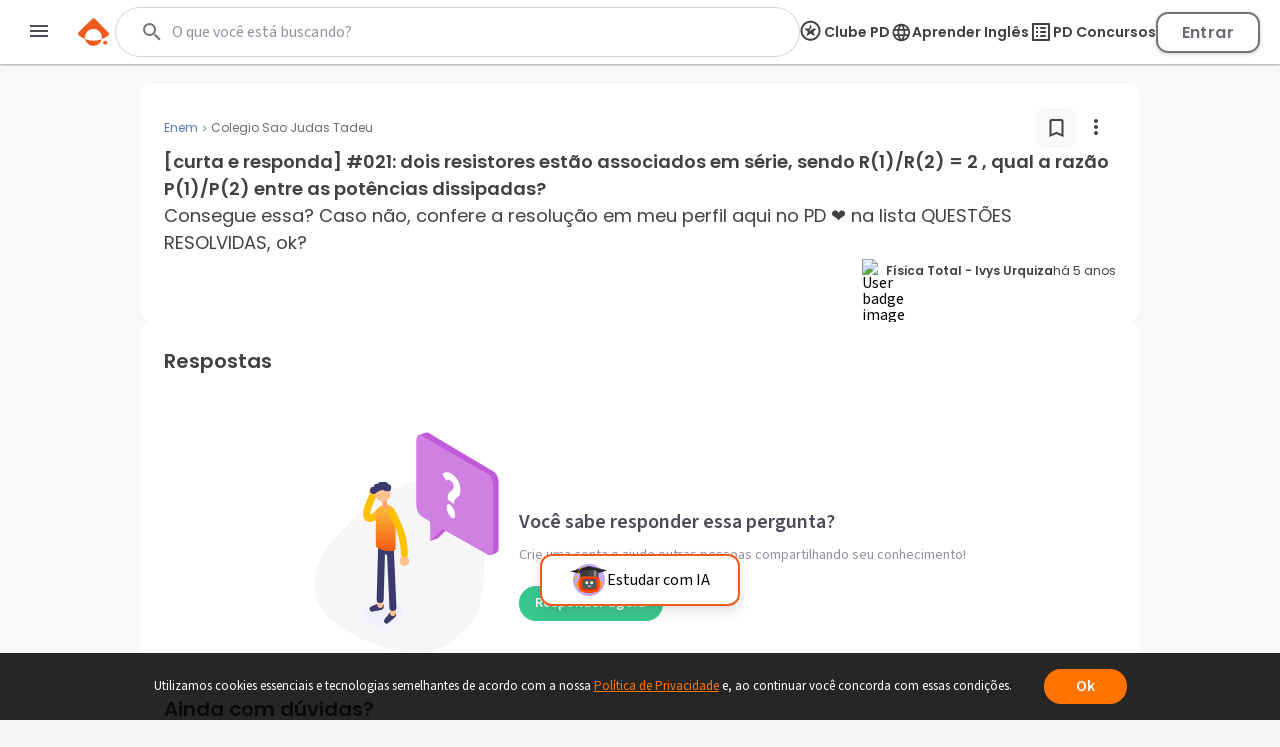

--- FILE ---
content_type: text/html; charset=utf-8
request_url: https://www.google.com/recaptcha/api2/aframe
body_size: 136
content:
<!DOCTYPE HTML><html><head><meta http-equiv="content-type" content="text/html; charset=UTF-8"></head><body><script nonce="u0WB5N8P6om9ISOfwdMl7Q">/** Anti-fraud and anti-abuse applications only. See google.com/recaptcha */ try{var clients={'sodar':'https://pagead2.googlesyndication.com/pagead/sodar?'};window.addEventListener("message",function(a){try{if(a.source===window.parent){var b=JSON.parse(a.data);var c=clients[b['id']];if(c){var d=document.createElement('img');d.src=c+b['params']+'&rc='+(localStorage.getItem("rc::a")?sessionStorage.getItem("rc::b"):"");window.document.body.appendChild(d);sessionStorage.setItem("rc::e",parseInt(sessionStorage.getItem("rc::e")||0)+1);localStorage.setItem("rc::h",'1768866966545');}}}catch(b){}});window.parent.postMessage("_grecaptcha_ready", "*");}catch(b){}</script></body></html>

--- FILE ---
content_type: text/css
request_url: https://resources.passeidireto.com/editorquill/Katex.css
body_size: 3166
content:
/* stylelint-disable font-family-no-missing-generic-family-keyword */
@font-face {
	font-family: 'KaTeX_AMS';
	src: url(font/KaTeX_AMS-Regular.woff2) format('woff2'), url(font/KaTeX_AMS-Regular.woff) format('woff'), url(font/KaTeX_AMS-Regular.ttf) format('truetype');
	font-weight: normal;
	font-style: normal;
}

@font-face {
	font-family: 'KaTeX_Caligraphic';
	src: url(font/KaTeX_Caligraphic-Bold.woff2) format('woff2'), url(font/KaTeX_Caligraphic-Bold.woff) format('woff'), url(font/KaTeX_Caligraphic-Bold.ttf) format('truetype');
	font-weight: bold;
	font-style: normal;
}

@font-face {
	font-family: 'KaTeX_Caligraphic';
	src: url(font/KaTeX_Caligraphic-Regular.woff2) format('woff2'), url(font/KaTeX_Caligraphic-Regular.woff) format('woff'), url(font/KaTeX_Caligraphic-Regular.ttf) format('truetype');
	font-weight: normal;
	font-style: normal;
}

@font-face {
	font-family: 'KaTeX_Fraktur';
	src: url(font/KaTeX_Fraktur-Bold.woff2) format('woff2'), url(font/KaTeX_Fraktur-Bold.woff) format('woff'), url(font/KaTeX_Fraktur-Bold.ttf) format('truetype');
	font-weight: bold;
	font-style: normal;
}

@font-face {
	font-family: 'KaTeX_Fraktur';
	src: url(font/KaTeX_Fraktur-Regular.woff2) format('woff2'), url(font/KaTeX_Fraktur-Regular.woff) format('woff'), url(font/KaTeX_Fraktur-Regular.ttf) format('truetype');
	font-weight: normal;
	font-style: normal;
}

@font-face {
	font-family: 'KaTeX_Main';
	src: url(font/KaTeX_Main-Bold.woff2) format('woff2'), url(font/KaTeX_Main-Bold.woff) format('woff'), url(font/KaTeX_Main-Bold.ttf) format('truetype');
	font-weight: bold;
	font-style: normal;
}

@font-face {
	font-family: 'KaTeX_Main';
	src: url(font/KaTeX_Main-BoldItalic.woff2) format('woff2'), url(font/KaTeX_Main-BoldItalic.woff) format('woff'), url(font/KaTeX_Main-BoldItalic.ttf) format('truetype');
	font-weight: bold;
	font-style: italic;
}

@font-face {
	font-family: 'KaTeX_Main';
	src: url(font/KaTeX_Main-Italic.woff2) format('woff2'), url(font/KaTeX_Main-Italic.woff) format('woff'), url(font/KaTeX_Main-Italic.ttf) format('truetype');
	font-weight: normal;
	font-style: italic;
}

@font-face {
	font-family: 'KaTeX_Main';
	src: url(font/KaTeX_Main-Regular.woff2) format('woff2'), url(font/KaTeX_Main-Regular.woff) format('woff'), url(font/KaTeX_Main-Regular.ttf) format('truetype');
	font-weight: normal;
	font-style: normal;
}

@font-face {
	font-family: 'KaTeX_Math';
	src: url(font/KaTeX_Math-BoldItalic.woff2) format('woff2'), url(font/KaTeX_Math-BoldItalic.woff) format('woff'), url(font/KaTeX_Math-BoldItalic.ttf) format('truetype');
	font-weight: bold;
	font-style: italic;
}

@font-face {
	font-family: 'KaTeX_Math';
	src: url(font/KaTeX_Math-Italic.woff2) format('woff2'), url(font/KaTeX_Math-Italic.woff) format('woff'), url(font/KaTeX_Math-Italic.ttf) format('truetype');
	font-weight: normal;
	font-style: italic;
}

@font-face {
	font-family: 'KaTeX_SansSerif';
	src: url(font/KaTeX_SansSerif-Bold.woff2) format('woff2'), url(font/KaTeX_SansSerif-Bold.woff) format('woff'), url(font/KaTeX_SansSerif-Bold.ttf) format('truetype');
	font-weight: bold;
	font-style: normal;
}

@font-face {
	font-family: 'KaTeX_SansSerif';
	src: url(font/KaTeX_SansSerif-Italic.woff2) format('woff2'), url(font/KaTeX_SansSerif-Italic.woff) format('woff'), url(font/KaTeX_SansSerif-Italic.ttf) format('truetype');
	font-weight: normal;
	font-style: italic;
}

@font-face {
	font-family: 'KaTeX_SansSerif';
	src: url(font/KaTeX_SansSerif-Regular.woff2) format('woff2'), url(font/KaTeX_SansSerif-Regular.woff) format('woff'), url(font/KaTeX_SansSerif-Regular.ttf) format('truetype');
	font-weight: normal;
	font-style: normal;
}

@font-face {
	font-family: 'KaTeX_Script';
	src: url(font/KaTeX_Script-Regular.woff2) format('woff2'), url(font/KaTeX_Script-Regular.woff) format('woff'), url(font/KaTeX_Script-Regular.ttf) format('truetype');
	font-weight: normal;
	font-style: normal;
}

@font-face {
	font-family: 'KaTeX_Size1';
	src: url(font/KaTeX_Size1-Regular.woff2) format('woff2'), url(font/KaTeX_Size1-Regular.woff) format('woff'), url(font/KaTeX_Size1-Regular.ttf) format('truetype');
	font-weight: normal;
	font-style: normal;
}

@font-face {
	font-family: 'KaTeX_Size2';
	src: url(font/KaTeX_Size2-Regular.woff2) format('woff2'), url(font/KaTeX_Size2-Regular.woff) format('woff'), url(font/KaTeX_Size2-Regular.ttf) format('truetype');
	font-weight: normal;
	font-style: normal;
}

@font-face {
	font-family: 'KaTeX_Size3';
	src: url(font/KaTeX_Size3-Regular.woff2) format('woff2'), url(font/KaTeX_Size3-Regular.woff) format('woff'), url(font/KaTeX_Size3-Regular.ttf) format('truetype');
	font-weight: normal;
	font-style: normal;
}

@font-face {
	font-family: 'KaTeX_Size4';
	src: url(font/KaTeX_Size4-Regular.woff2) format('woff2'), url(font/KaTeX_Size4-Regular.woff) format('woff'), url(font/KaTeX_Size4-Regular.ttf) format('truetype');
	font-weight: normal;
	font-style: normal;
}

@font-face {
	font-family: 'KaTeX_Typewriter';
	src: url(font/KaTeX_Typewriter-Regular.woff2) format('woff2'), url(font/KaTeX_Typewriter-Regular.woff) format('woff'), url(font/KaTeX_Typewriter-Regular.ttf) format('truetype');
	font-weight: normal;
	font-style: normal;
}

.katex {
	font: normal 1.21em KaTeX_Main, Times New Roman, serif;
	line-height: 1.2;
	text-indent: 0;
	text-rendering: auto;
}

.katex * {
	-ms-high-contrast-adjust: none !important;
}

.katex .katex-version::after {
	content: "0.10.2";
}

.katex .katex-mathml {
	position: absolute;
	clip: rect(1px, 1px, 1px, 1px);
	padding: 0;
	border: 0;
	height: 1px;
	width: 1px;
	overflow: hidden;
}

.katex .katex-html {
	/* \newline is an empty block at top level, between .base elements */
}

.katex .katex-html>.newline {
	display: block;
}

.katex .base {
	position: relative;
	display: inline-block;
	white-space: nowrap;
	width: min-content;
}

.katex .strut {
	display: inline-block;
}

.katex .textbf {
	font-weight: bold;
}

.katex .textit {
	font-style: italic;
}

.katex .textrm {
	font-family: KaTeX_Main;
}

.katex .textsf {
	font-family: KaTeX_SansSerif;
}

.katex .texttt {
	font-family: KaTeX_Typewriter;
}

.katex .mathdefault {
	font-family: KaTeX_Math;
	font-style: italic;
}

.katex .mathit {
	font-family: KaTeX_Main;
	font-style: italic;
}

.katex .mathrm {
	font-style: normal;
}

.katex .mathbf {
	font-family: KaTeX_Main;
	font-weight: bold;
}

.katex .boldsymbol {
	font-family: KaTeX_Math;
	font-weight: bold;
	font-style: italic;
}

.katex .amsrm {
	font-family: KaTeX_AMS;
}

.katex .mathbb,
.katex .textbb {
	font-family: KaTeX_AMS;
}

.katex .mathcal {
	font-family: KaTeX_Caligraphic;
}

.katex .mathfrak,
.katex .textfrak {
	font-family: KaTeX_Fraktur;
}

.katex .mathtt {
	font-family: KaTeX_Typewriter;
}

.katex .mathscr,
.katex .textscr {
	font-family: KaTeX_Script;
}

.katex .mathsf,
.katex .textsf {
	font-family: KaTeX_SansSerif;
}

.katex .mathboldsf,
.katex .textboldsf {
	font-family: KaTeX_SansSerif;
	font-weight: bold;
}

.katex .mathitsf,
.katex .textitsf {
	font-family: KaTeX_SansSerif;
	font-style: italic;
}

.katex .mainrm {
	font-family: KaTeX_Main;
	font-style: normal;
}

.katex .vlist-t {
	display: inline-table;
	table-layout: fixed;
}

.katex .vlist-r {
	display: table-row;
}

.katex .vlist {
	display: table-cell;
	vertical-align: bottom;
	position: relative;
}

.katex .vlist>span {
	display: block;
	height: 0;
	position: relative;
}

.katex .vlist>span>span {
	display: inline-block;
}

.katex .vlist>span>.pstrut {
	overflow: hidden;
	width: 0;
}

.katex .vlist-t2 {
	margin-right: -2px;
}

.katex .vlist-s {
	display: table-cell;
	vertical-align: bottom;
	font-size: 1px;
	width: 2px;
	min-width: 2px;
}

.katex .msupsub {
	text-align: left;
}

.katex .mfrac>span>span {
	text-align: center;
}

.katex .mfrac .frac-line {
	display: inline-block;
	width: 100%;
	border-bottom-style: solid;
}

.katex .mfrac .frac-line,
.katex .overline .overline-line,
.katex .underline .underline-line,
.katex .hline,
.katex .hdashline,
.katex .rule {
	min-height: 1px;
}

.katex .mspace {
	display: inline-block;
}

.katex .llap,
.katex .rlap,
.katex .clap {
	width: 0;
	position: relative;
}

.katex .llap>.inner,
.katex .rlap>.inner,
.katex .clap>.inner {
	position: absolute;
}

.katex .llap>.fix,
.katex .rlap>.fix,
.katex .clap>.fix {
	display: inline-block;
}

.katex .llap>.inner {
	right: 0;
}

.katex .rlap>.inner,
.katex .clap>.inner {
	left: 0;
}

.katex .clap>.inner>span {
	margin-left: -50%;
	margin-right: 50%;
}

.katex .rule {
	display: inline-block;
	border: solid 0;
	position: relative;
}

.katex .overline .overline-line,
.katex .underline .underline-line,
.katex .hline {
	display: inline-block;
	width: 100%;
	border-bottom-style: solid;
}

.katex .hdashline {
	display: inline-block;
	width: 100%;
	border-bottom-style: dashed;
}

.katex .sqrt>.root {
	margin-left: 0.27777778em;
	margin-right: -0.55555556em;
}

.katex .sizing,
.katex .fontsize-ensurer {
	display: inline-block;
}

.katex .sizing.reset-size1.size1,
.katex .fontsize-ensurer.reset-size1.size1 {
	font-size: 1em;
}

.katex .sizing.reset-size1.size2,
.katex .fontsize-ensurer.reset-size1.size2 {
	font-size: 1.2em;
}

.katex .sizing.reset-size1.size3,
.katex .fontsize-ensurer.reset-size1.size3 {
	font-size: 1.4em;
}

.katex .sizing.reset-size1.size4,
.katex .fontsize-ensurer.reset-size1.size4 {
	font-size: 1.6em;
}

.katex .sizing.reset-size1.size5,
.katex .fontsize-ensurer.reset-size1.size5 {
	font-size: 1.8em;
}

.katex .sizing.reset-size1.size6,
.katex .fontsize-ensurer.reset-size1.size6 {
	font-size: 2em;
}

.katex .sizing.reset-size1.size7,
.katex .fontsize-ensurer.reset-size1.size7 {
	font-size: 2.4em;
}

.katex .sizing.reset-size1.size8,
.katex .fontsize-ensurer.reset-size1.size8 {
	font-size: 2.88em;
}

.katex .sizing.reset-size1.size9,
.katex .fontsize-ensurer.reset-size1.size9 {
	font-size: 3.456em;
}

.katex .sizing.reset-size1.size10,
.katex .fontsize-ensurer.reset-size1.size10 {
	font-size: 4.148em;
}

.katex .sizing.reset-size1.size11,
.katex .fontsize-ensurer.reset-size1.size11 {
	font-size: 4.976em;
}

.katex .sizing.reset-size2.size1,
.katex .fontsize-ensurer.reset-size2.size1 {
	font-size: 0.83333333em;
}

.katex .sizing.reset-size2.size2,
.katex .fontsize-ensurer.reset-size2.size2 {
	font-size: 1em;
}

.katex .sizing.reset-size2.size3,
.katex .fontsize-ensurer.reset-size2.size3 {
	font-size: 1.16666667em;
}

.katex .sizing.reset-size2.size4,
.katex .fontsize-ensurer.reset-size2.size4 {
	font-size: 1.33333333em;
}

.katex .sizing.reset-size2.size5,
.katex .fontsize-ensurer.reset-size2.size5 {
	font-size: 1.5em;
}

.katex .sizing.reset-size2.size6,
.katex .fontsize-ensurer.reset-size2.size6 {
	font-size: 1.66666667em;
}

.katex .sizing.reset-size2.size7,
.katex .fontsize-ensurer.reset-size2.size7 {
	font-size: 2em;
}

.katex .sizing.reset-size2.size8,
.katex .fontsize-ensurer.reset-size2.size8 {
	font-size: 2.4em;
}

.katex .sizing.reset-size2.size9,
.katex .fontsize-ensurer.reset-size2.size9 {
	font-size: 2.88em;
}

.katex .sizing.reset-size2.size10,
.katex .fontsize-ensurer.reset-size2.size10 {
	font-size: 3.45666667em;
}

.katex .sizing.reset-size2.size11,
.katex .fontsize-ensurer.reset-size2.size11 {
	font-size: 4.14666667em;
}

.katex .sizing.reset-size3.size1,
.katex .fontsize-ensurer.reset-size3.size1 {
	font-size: 0.71428571em;
}

.katex .sizing.reset-size3.size2,
.katex .fontsize-ensurer.reset-size3.size2 {
	font-size: 0.85714286em;
}

.katex .sizing.reset-size3.size3,
.katex .fontsize-ensurer.reset-size3.size3 {
	font-size: 1em;
}

.katex .sizing.reset-size3.size4,
.katex .fontsize-ensurer.reset-size3.size4 {
	font-size: 1.14285714em;
}

.katex .sizing.reset-size3.size5,
.katex .fontsize-ensurer.reset-size3.size5 {
	font-size: 1.28571429em;
}

.katex .sizing.reset-size3.size6,
.katex .fontsize-ensurer.reset-size3.size6 {
	font-size: 1.42857143em;
}

.katex .sizing.reset-size3.size7,
.katex .fontsize-ensurer.reset-size3.size7 {
	font-size: 1.71428571em;
}

.katex .sizing.reset-size3.size8,
.katex .fontsize-ensurer.reset-size3.size8 {
	font-size: 2.05714286em;
}

.katex .sizing.reset-size3.size9,
.katex .fontsize-ensurer.reset-size3.size9 {
	font-size: 2.46857143em;
}

.katex .sizing.reset-size3.size10,
.katex .fontsize-ensurer.reset-size3.size10 {
	font-size: 2.96285714em;
}

.katex .sizing.reset-size3.size11,
.katex .fontsize-ensurer.reset-size3.size11 {
	font-size: 3.55428571em;
}

.katex .sizing.reset-size4.size1,
.katex .fontsize-ensurer.reset-size4.size1 {
	font-size: 0.625em;
}

.katex .sizing.reset-size4.size2,
.katex .fontsize-ensurer.reset-size4.size2 {
	font-size: 0.75em;
}

.katex .sizing.reset-size4.size3,
.katex .fontsize-ensurer.reset-size4.size3 {
	font-size: 0.875em;
}

.katex .sizing.reset-size4.size4,
.katex .fontsize-ensurer.reset-size4.size4 {
	font-size: 1em;
}

.katex .sizing.reset-size4.size5,
.katex .fontsize-ensurer.reset-size4.size5 {
	font-size: 1.125em;
}

.katex .sizing.reset-size4.size6,
.katex .fontsize-ensurer.reset-size4.size6 {
	font-size: 1.25em;
}

.katex .sizing.reset-size4.size7,
.katex .fontsize-ensurer.reset-size4.size7 {
	font-size: 1.5em;
}

.katex .sizing.reset-size4.size8,
.katex .fontsize-ensurer.reset-size4.size8 {
	font-size: 1.8em;
}

.katex .sizing.reset-size4.size9,
.katex .fontsize-ensurer.reset-size4.size9 {
	font-size: 2.16em;
}

.katex .sizing.reset-size4.size10,
.katex .fontsize-ensurer.reset-size4.size10 {
	font-size: 2.5925em;
}

.katex .sizing.reset-size4.size11,
.katex .fontsize-ensurer.reset-size4.size11 {
	font-size: 3.11em;
}

.katex .sizing.reset-size5.size1,
.katex .fontsize-ensurer.reset-size5.size1 {
	font-size: 0.55555556em;
}

.katex .sizing.reset-size5.size2,
.katex .fontsize-ensurer.reset-size5.size2 {
	font-size: 0.66666667em;
}

.katex .sizing.reset-size5.size3,
.katex .fontsize-ensurer.reset-size5.size3 {
	font-size: 0.77777778em;
}

.katex .sizing.reset-size5.size4,
.katex .fontsize-ensurer.reset-size5.size4 {
	font-size: 0.88888889em;
}

.katex .sizing.reset-size5.size5,
.katex .fontsize-ensurer.reset-size5.size5 {
	font-size: 1em;
}

.katex .sizing.reset-size5.size6,
.katex .fontsize-ensurer.reset-size5.size6 {
	font-size: 1.11111111em;
}

.katex .sizing.reset-size5.size7,
.katex .fontsize-ensurer.reset-size5.size7 {
	font-size: 1.33333333em;
}

.katex .sizing.reset-size5.size8,
.katex .fontsize-ensurer.reset-size5.size8 {
	font-size: 1.6em;
}

.katex .sizing.reset-size5.size9,
.katex .fontsize-ensurer.reset-size5.size9 {
	font-size: 1.92em;
}

.katex .sizing.reset-size5.size10,
.katex .fontsize-ensurer.reset-size5.size10 {
	font-size: 2.30444444em;
}

.katex .sizing.reset-size5.size11,
.katex .fontsize-ensurer.reset-size5.size11 {
	font-size: 2.76444444em;
}

.katex .sizing.reset-size6.size1,
.katex .fontsize-ensurer.reset-size6.size1 {
	font-size: 0.5em;
}

.katex .sizing.reset-size6.size2,
.katex .fontsize-ensurer.reset-size6.size2 {
	font-size: 0.6em;
}

.katex .sizing.reset-size6.size3,
.katex .fontsize-ensurer.reset-size6.size3 {
	font-size: 0.7em;
}

.katex .sizing.reset-size6.size4,
.katex .fontsize-ensurer.reset-size6.size4 {
	font-size: 0.8em;
}

.katex .sizing.reset-size6.size5,
.katex .fontsize-ensurer.reset-size6.size5 {
	font-size: 0.9em;
}

.katex .sizing.reset-size6.size6,
.katex .fontsize-ensurer.reset-size6.size6 {
	font-size: 1em;
}

.katex .sizing.reset-size6.size7,
.katex .fontsize-ensurer.reset-size6.size7 {
	font-size: 1.2em;
}

.katex .sizing.reset-size6.size8,
.katex .fontsize-ensurer.reset-size6.size8 {
	font-size: 1.44em;
}

.katex .sizing.reset-size6.size9,
.katex .fontsize-ensurer.reset-size6.size9 {
	font-size: 1.728em;
}

.katex .sizing.reset-size6.size10,
.katex .fontsize-ensurer.reset-size6.size10 {
	font-size: 2.074em;
}

.katex .sizing.reset-size6.size11,
.katex .fontsize-ensurer.reset-size6.size11 {
	font-size: 2.488em;
}

.katex .sizing.reset-size7.size1,
.katex .fontsize-ensurer.reset-size7.size1 {
	font-size: 0.41666667em;
}

.katex .sizing.reset-size7.size2,
.katex .fontsize-ensurer.reset-size7.size2 {
	font-size: 0.5em;
}

.katex .sizing.reset-size7.size3,
.katex .fontsize-ensurer.reset-size7.size3 {
	font-size: 0.58333333em;
}

.katex .sizing.reset-size7.size4,
.katex .fontsize-ensurer.reset-size7.size4 {
	font-size: 0.66666667em;
}

.katex .sizing.reset-size7.size5,
.katex .fontsize-ensurer.reset-size7.size5 {
	font-size: 0.75em;
}

.katex .sizing.reset-size7.size6,
.katex .fontsize-ensurer.reset-size7.size6 {
	font-size: 0.83333333em;
}

.katex .sizing.reset-size7.size7,
.katex .fontsize-ensurer.reset-size7.size7 {
	font-size: 1em;
}

.katex .sizing.reset-size7.size8,
.katex .fontsize-ensurer.reset-size7.size8 {
	font-size: 1.2em;
}

.katex .sizing.reset-size7.size9,
.katex .fontsize-ensurer.reset-size7.size9 {
	font-size: 1.44em;
}

.katex .sizing.reset-size7.size10,
.katex .fontsize-ensurer.reset-size7.size10 {
	font-size: 1.72833333em;
}

.katex .sizing.reset-size7.size11,
.katex .fontsize-ensurer.reset-size7.size11 {
	font-size: 2.07333333em;
}

.katex .sizing.reset-size8.size1,
.katex .fontsize-ensurer.reset-size8.size1 {
	font-size: 0.34722222em;
}

.katex .sizing.reset-size8.size2,
.katex .fontsize-ensurer.reset-size8.size2 {
	font-size: 0.41666667em;
}

.katex .sizing.reset-size8.size3,
.katex .fontsize-ensurer.reset-size8.size3 {
	font-size: 0.48611111em;
}

.katex .sizing.reset-size8.size4,
.katex .fontsize-ensurer.reset-size8.size4 {
	font-size: 0.55555556em;
}

.katex .sizing.reset-size8.size5,
.katex .fontsize-ensurer.reset-size8.size5 {
	font-size: 0.625em;
}

.katex .sizing.reset-size8.size6,
.katex .fontsize-ensurer.reset-size8.size6 {
	font-size: 0.69444444em;
}

.katex .sizing.reset-size8.size7,
.katex .fontsize-ensurer.reset-size8.size7 {
	font-size: 0.83333333em;
}

.katex .sizing.reset-size8.size8,
.katex .fontsize-ensurer.reset-size8.size8 {
	font-size: 1em;
}

.katex .sizing.reset-size8.size9,
.katex .fontsize-ensurer.reset-size8.size9 {
	font-size: 1.2em;
}

.katex .sizing.reset-size8.size10,
.katex .fontsize-ensurer.reset-size8.size10 {
	font-size: 1.44027778em;
}

.katex .sizing.reset-size8.size11,
.katex .fontsize-ensurer.reset-size8.size11 {
	font-size: 1.72777778em;
}

.katex .sizing.reset-size9.size1,
.katex .fontsize-ensurer.reset-size9.size1 {
	font-size: 0.28935185em;
}

.katex .sizing.reset-size9.size2,
.katex .fontsize-ensurer.reset-size9.size2 {
	font-size: 0.34722222em;
}

.katex .sizing.reset-size9.size3,
.katex .fontsize-ensurer.reset-size9.size3 {
	font-size: 0.40509259em;
}

.katex .sizing.reset-size9.size4,
.katex .fontsize-ensurer.reset-size9.size4 {
	font-size: 0.46296296em;
}

.katex .sizing.reset-size9.size5,
.katex .fontsize-ensurer.reset-size9.size5 {
	font-size: 0.52083333em;
}

.katex .sizing.reset-size9.size6,
.katex .fontsize-ensurer.reset-size9.size6 {
	font-size: 0.5787037em;
}

.katex .sizing.reset-size9.size7,
.katex .fontsize-ensurer.reset-size9.size7 {
	font-size: 0.69444444em;
}

.katex .sizing.reset-size9.size8,
.katex .fontsize-ensurer.reset-size9.size8 {
	font-size: 0.83333333em;
}

.katex .sizing.reset-size9.size9,
.katex .fontsize-ensurer.reset-size9.size9 {
	font-size: 1em;
}

.katex .sizing.reset-size9.size10,
.katex .fontsize-ensurer.reset-size9.size10 {
	font-size: 1.20023148em;
}

.katex .sizing.reset-size9.size11,
.katex .fontsize-ensurer.reset-size9.size11 {
	font-size: 1.43981481em;
}

.katex .sizing.reset-size10.size1,
.katex .fontsize-ensurer.reset-size10.size1 {
	font-size: 0.24108004em;
}

.katex .sizing.reset-size10.size2,
.katex .fontsize-ensurer.reset-size10.size2 {
	font-size: 0.28929605em;
}

.katex .sizing.reset-size10.size3,
.katex .fontsize-ensurer.reset-size10.size3 {
	font-size: 0.33751205em;
}

.katex .sizing.reset-size10.size4,
.katex .fontsize-ensurer.reset-size10.size4 {
	font-size: 0.38572806em;
}

.katex .sizing.reset-size10.size5,
.katex .fontsize-ensurer.reset-size10.size5 {
	font-size: 0.43394407em;
}

.katex .sizing.reset-size10.size6,
.katex .fontsize-ensurer.reset-size10.size6 {
	font-size: 0.48216008em;
}

.katex .sizing.reset-size10.size7,
.katex .fontsize-ensurer.reset-size10.size7 {
	font-size: 0.57859209em;
}

.katex .sizing.reset-size10.size8,
.katex .fontsize-ensurer.reset-size10.size8 {
	font-size: 0.69431051em;
}

.katex .sizing.reset-size10.size9,
.katex .fontsize-ensurer.reset-size10.size9 {
	font-size: 0.83317261em;
}

.katex .sizing.reset-size10.size10,
.katex .fontsize-ensurer.reset-size10.size10 {
	font-size: 1em;
}

.katex .sizing.reset-size10.size11,
.katex .fontsize-ensurer.reset-size10.size11 {
	font-size: 1.19961427em;
}

.katex .sizing.reset-size11.size1,
.katex .fontsize-ensurer.reset-size11.size1 {
	font-size: 0.20096463em;
}

.katex .sizing.reset-size11.size2,
.katex .fontsize-ensurer.reset-size11.size2 {
	font-size: 0.24115756em;
}

.katex .sizing.reset-size11.size3,
.katex .fontsize-ensurer.reset-size11.size3 {
	font-size: 0.28135048em;
}

.katex .sizing.reset-size11.size4,
.katex .fontsize-ensurer.reset-size11.size4 {
	font-size: 0.32154341em;
}

.katex .sizing.reset-size11.size5,
.katex .fontsize-ensurer.reset-size11.size5 {
	font-size: 0.36173633em;
}

.katex .sizing.reset-size11.size6,
.katex .fontsize-ensurer.reset-size11.size6 {
	font-size: 0.40192926em;
}

.katex .sizing.reset-size11.size7,
.katex .fontsize-ensurer.reset-size11.size7 {
	font-size: 0.48231511em;
}

.katex .sizing.reset-size11.size8,
.katex .fontsize-ensurer.reset-size11.size8 {
	font-size: 0.57877814em;
}

.katex .sizing.reset-size11.size9,
.katex .fontsize-ensurer.reset-size11.size9 {
	font-size: 0.69453376em;
}

.katex .sizing.reset-size11.size10,
.katex .fontsize-ensurer.reset-size11.size10 {
	font-size: 0.83360129em;
}

.katex .sizing.reset-size11.size11,
.katex .fontsize-ensurer.reset-size11.size11 {
	font-size: 1em;
}

.katex .delimsizing.size1 {
	font-family: KaTeX_Size1;
}

.katex .delimsizing.size2 {
	font-family: KaTeX_Size2;
}

.katex .delimsizing.size3 {
	font-family: KaTeX_Size3;
}

.katex .delimsizing.size4 {
	font-family: KaTeX_Size4;
}

.katex .delimsizing.mult .delim-size1>span {
	font-family: KaTeX_Size1;
}

.katex .delimsizing.mult .delim-size4>span {
	font-family: KaTeX_Size4;
}

.katex .nulldelimiter {
	display: inline-block;
	width: 0.12em;
}

.katex .delimcenter {
	position: relative;
}

.katex .op-symbol {
	position: relative;
}

.katex .op-symbol.small-op {
	font-family: KaTeX_Size1;
}

.katex .op-symbol.large-op {
	font-family: KaTeX_Size2;
}

.katex .op-limits>.vlist-t {
	text-align: center;
}

.katex .accent>.vlist-t {
	text-align: center;
}

.katex .accent .accent-body {
	position: relative;
}

.katex .accent .accent-body:not(.accent-full) {
	width: 0;
}

.katex .overlay {
	display: block;
}

.katex .mtable .vertical-separator {
	display: inline-block;
	margin: 0 -0.025em;
	border-right: 0.05em solid;
	min-width: 1px;
}

.katex .mtable .vs-dashed {
	border-right: 0.05em dashed;
}

.katex .mtable .arraycolsep {
	display: inline-block;
}

.katex .mtable .col-align-c>.vlist-t {
	text-align: center;
}

.katex .mtable .col-align-l>.vlist-t {
	text-align: left;
}

.katex .mtable .col-align-r>.vlist-t {
	text-align: right;
}

.katex .svg-align {
	text-align: left;
}

.katex svg {
	display: block;
	position: absolute;
	width: 100%;
	height: inherit;
	fill: currentColor;
	stroke: currentColor;
	fill-rule: nonzero;
	fill-opacity: 1;
	stroke-width: 1;
	stroke-linecap: butt;
	stroke-linejoin: miter;
	stroke-miterlimit: 4;
	stroke-dasharray: none;
	stroke-dashoffset: 0;
	stroke-opacity: 1;
}

.katex svg path {
	stroke: none;
}

.katex img {
	border-style: none;
	min-width: 0;
	min-height: 0;
	max-width: none;
	max-height: none;
}

.katex .stretchy {
	width: 100%;
	display: block;
	position: relative;
	overflow: hidden;
}

.katex .stretchy::before,
.katex .stretchy::after {
	content: "";
}

.katex .hide-tail {
	width: 100%;
	position: relative;
	overflow: hidden;
}

.katex .halfarrow-left {
	position: absolute;
	left: 0;
	width: 50.2%;
	overflow: hidden;
}

.katex .halfarrow-right {
	position: absolute;
	right: 0;
	width: 50.2%;
	overflow: hidden;
}

.katex .brace-left {
	position: absolute;
	left: 0;
	width: 25.1%;
	overflow: hidden;
}

.katex .brace-center {
	position: absolute;
	left: 25%;
	width: 50%;
	overflow: hidden;
}

.katex .brace-right {
	position: absolute;
	right: 0;
	width: 25.1%;
	overflow: hidden;
}

.katex .x-arrow-pad {
	padding: 0 0.5em;
}

.katex .x-arrow,
.katex .mover,
.katex .munder {
	text-align: center;
}

.katex .boxpad {
	padding: 0 0.3em 0 0.3em;
}

.katex .fbox,
.katex .fcolorbox {
	box-sizing: border-box;
	border: 0.04em solid;
}

.katex .cancel-pad {
	padding: 0 0.2em 0 0.2em;
}

.katex .cancel-lap {
	margin-left: -0.2em;
	margin-right: -0.2em;
}

.katex .sout {
	border-bottom-style: solid;
	border-bottom-width: 0.08em;
}

.katex-display {
	display: block;
	margin: 1em 0;
	text-align: center;
}

.katex-display>.katex {
	display: block;
	text-align: center;
	white-space: nowrap;
}

.katex-display>.katex>.katex-html {
	display: block;
	position: relative;
}

.katex-display>.katex>.katex-html>.tag {
	position: absolute;
	right: 0;
}

.katex-display.leqno>.katex>.katex-html>.tag {
	left: 0;
	right: auto;
}

.katex-display.fleqn>.katex {
	text-align: left;
}


--- FILE ---
content_type: text/css
request_url: https://www.passeidireto.com/nextjs/1.367.492/_next/static/css/70ff302a10ec2ba4.css
body_size: 1793
content:
@font-face{font-family:Source Sans Pro;font-style:normal;font-weight:400;font-display:swap;src:local("Source Sans 3"),url(/nextjs/1.367.492/_next/static/media/source-sans-3-v10-latin-regular.361d5c9c.woff2) format("woff2")}@font-face{font-family:Source Sans Pro;font-style:normal;font-weight:600;font-display:swap;src:local("Source Sans 3"),url(/nextjs/1.367.492/_next/static/media/source-sans-3-v10-latin-600.303c3941.woff2) format("woff2")}@font-face{font-family:Source Sans Pro;font-style:normal;font-weight:700;font-display:swap;src:local("Source Sans 3"),url(/nextjs/1.367.492/_next/static/media/source-sans-3-v10-latin-700.70044a51.woff2) format("woff2")}@font-face{font-family:Poppins;font-style:normal;font-weight:400;font-display:swap;src:local("Poppins"),url(/nextjs/1.367.492/_next/static/media/poppins-v21-latin-regular.916d3686.woff2) format("woff2")}@font-face{font-family:Poppins;font-style:normal;font-weight:600;font-display:swap;src:local("Poppins"),url(/nextjs/1.367.492/_next/static/media/poppins-v21-latin-600.d8692086.woff2) format("woff2")}@font-face{font-family:Poppins;font-style:normal;font-weight:700;font-display:swap;src:local("Poppins"),url(/nextjs/1.367.492/_next/static/media/poppins-v21-latin-700.9a881e2a.woff2) format("woff2")}a,abbr,acronym,address,applet,article,aside,audio,b,big,blockquote,body,canvas,caption,center,cite,code,dd,del,details,dfn,div,dl,dt,em,embed,fieldset,figcaption,figure,footer,form,h1,h2,h3,h4,h5,h6,header,hgroup,html,i,iframe,img,ins,kbd,label,legend,li,mark,menu,nav,object,ol,output,p,pre,q,ruby,s,samp,section,small,span,strike,strong,sub,summary,sup,table,tbody,td,tfoot,th,thead,time,tr,tt,u,ul,var,video{margin:0;padding:0;border:0;font:inherit;font-size:100%;vertical-align:baseline}article,aside,details,figcaption,figure,footer,header,hgroup,menu,nav,section{display:block}body{margin:0;height:100%;width:100%;font-family:Source Sans Pro,sans-serif;line-height:1}ol,ul{list-style:none}blockquote,q{quotes:none}blockquote:after,blockquote:before,q:after,q:before{content:"";content:none}table{border-collapse:collapse;border-spacing:0}button{padding:0;border:none;font:inherit;color:inherit;background-color:transparent;cursor:pointer}[type=button],[type=reset],[type=submit],button{border:none;outline:none}a{color:inherit;text-decoration:inherit}strong{letter-spacing:.4px}.shorten-text{letter-spacing:.3px;white-space:nowrap;overflow:hidden;text-overflow:ellipsis}.pd-heading-lg,.pd-heading-md,.pd-heading-sm,.pd-heading-xl{letter-spacing:.4px}.pd-caption{letter-spacing:.2px}.pd-horizontal-separator{width:100%;border:none;border-bottom:1px solid #d1d2d3;margin:2px 0}.pd-bullet{color:#90939e;font-size:.813rem;margin:0 3px}.fancy-scroll{overflow:auto}.fancy-scroll::-webkit-scrollbar{width:6px;height:6px}.fancy-scroll::-webkit-scrollbar-thumb{border-radius:6px;box-shadow:0 0 8px hsla(0,0%,100%,.2);background:#b9bbc3}@media(orientation:landscape)and (min-height:600px),(orientation:landscape)and (min-width:1024px),(orientation:portrait)and (min-width:720px){.hide-mobile{display:inherit}.show-mobile{display:none!important}}@media(orientation:landscape)and (max-height:599.98px)and (max-width:1023.98px),(orientation:portrait)and (max-width:719.98px){.hide-mobile{display:none!important}.show-mobile{display:inherit}}html{background-color:#f6f5f8;margin-right:0;-webkit-font-smoothing:antialiased}.pd-search-highlight{background-color:#fee9a7}input[type=search]::-webkit-search-cancel-button,input[type=search]::-webkit-search-decoration,input[type=search]::-webkit-search-results-button,input[type=search]::-webkit-search-results-decoration{display:none}.new-badge{display:flex;align-items:center;min-height:18px;padding:0 8px;gap:2px;border-radius:32px;font-family:Poppins;font-size:.75rem;font-weight:600;background-color:#d6f0f0;color:#578b8c}@import"https://fonts.googleapis.com/css2?family=Poppins:wght@400;600;700&display=swap";.pd-fade-in{animation:fadein .5s}@keyframes fadein{0%{opacity:0}to{opacity:.8}}.pd-heading-xl{font-size:1.25rem}.pd-heading-lg,.pd-heading-xl{font-weight:600;line-height:1.2;color:#2e2f32}.pd-heading-lg{font-size:1.125rem}.pd-heading-md{font-size:1rem}.pd-heading-md,.pd-heading-sm{font-weight:600;line-height:1.2;color:#2e2f32}.pd-heading-sm{font-size:.875rem}.pd-subtitle-md{font-size:.875rem;font-weight:400;line-height:1.2}.pd-subtitle-lg{font-size:1rem;font-weight:400;line-height:1.2}.pd-paragraph-md{font-size:1rem}.pd-paragraph-md,.pd-paragraph-sm{font-weight:400;line-height:1.5;color:#2e2f32}.pd-paragraph-sm{font-size:.875rem}.pd-caption{font-size:.813rem;font-weight:400;line-height:1.2;color:#90939e}[class*=pd-heading].action,[class*=pd-paragraph].action{color:#ff7300}[class*=pd-heading].neutral,[class*=pd-paragraph].neutral{color:#90939e}[class*=pd-heading].reverse,[class*=pd-paragraph].reverse{color:#fff}[class*=pd-heading].uppercase,[class*=pd-paragraph].uppercase{text-transform:uppercase}.pd-thumbnail-rectangle-xs{height:136px;width:100px;min-width:100px}.pd-thumbnail-rectangle-sm,.pd-thumbnail-rectangle-xs{border-radius:4px;box-shadow:0 1px 3px 0 rgba(0,0,0,.4);overflow:hidden}.pd-thumbnail-rectangle-sm{height:146px;width:110px;min-width:110px}.pd-thumbnail-rectangle-md{height:184px;width:137px;min-width:137px}.pd-thumbnail-rectangle-lg,.pd-thumbnail-rectangle-md{border-radius:6px;box-shadow:0 1px 3px 0 rgba(0,0,0,.4);overflow:hidden}.pd-thumbnail-rectangle-lg{height:243px;width:180px;min-width:180px}.pd-thumbnail-square-xs{height:100px;width:100px;min-width:100px}.pd-thumbnail-square-sm,.pd-thumbnail-square-xs{border-radius:4px;box-shadow:0 1px 3px 0 rgba(0,0,0,.4);overflow:hidden}.pd-thumbnail-square-sm{height:110px;width:110px;min-width:110px}.pd-thumbnail-square-md{height:137px;width:137px;min-width:137px}.pd-thumbnail-square-lg,.pd-thumbnail-square-md{border-radius:6px;box-shadow:0 1px 3px 0 rgba(0,0,0,.4);overflow:hidden}.pd-thumbnail-square-lg{height:180px;width:180px;min-width:180px}.pd-button-primary{display:flex;align-items:center;background-color:#ff7300;color:#fff;font-size:.875rem;font-weight:600;line-height:1.2;padding:8px 16px;border-radius:500px;text-transform:none;transition:.3s cubic-bezier(.25,.8,.5,1)}.pd-button-primary i.material-icons{margin-right:4px;font-size:1.125rem}.pd-button-primary:hover{background-color:#ff8927!important;cursor:pointer}.pd-button-primary:disabled{background-color:#d1d2d3!important;color:#90939e!important}.pd-button-secondary{display:flex;align-items:center;background-color:#39c790;color:#fff;font-size:.875rem;font-weight:600;line-height:1.2;padding:8px 16px;border-radius:500px;text-transform:none;transition:.3s cubic-bezier(.25,.8,.5,1)}.pd-button-secondary i.material-icons{margin-right:4px;font-size:1.125rem}.pd-button-secondary:hover{background-color:#50d29f!important;cursor:pointer}.pd-button-secondary:disabled{background-color:#d1d2d3!important;color:#90939e!important}.pd-button-primary-transparent{background-color:transparent;color:#ff7300;font-size:.875rem;font-weight:600;line-height:1.2;text-transform:none;transition:.3s cubic-bezier(.25,.8,.5,1)}.pd-button-primary-transparent i.material-icons{margin-right:4px;font-size:1.125rem}.pd-button-primary-transparent:hover{color:#ff8927!important;cursor:pointer}.pd-button-primary-transparent:disabled{color:#90939e!important}.pd-button-gray{display:flex;align-items:center;background-color:transparent;color:#494b56;font-size:.875rem;font-weight:600;line-height:1.2;padding:8px 16px;border-radius:500px;border:2px solid #494b56;text-transform:none;transition:.3s cubic-bezier(.25,.8,.5,1)}.pd-button-gray i.material-icons{margin-right:4px;font-size:1.125rem}.pd-button-gray:hover{border:2px solid #90939e!important;color:#90939e;cursor:pointer}.pd-button-gray:disabled{color:#b9bbc3!important;border:2px solid #b9bbc3!important}[class*=pd-button-gray].reverse{color:#fff;border:2px solid #fff}.pd-button-gray-transparent{background-color:transparent;color:#494b56;font-size:.875rem;font-weight:600;line-height:1.2;text-transform:none;transition:.3s cubic-bezier(.25,.8,.5,1)}.pd-button-gray-transparent i.material-icons{margin-right:4px;font-size:1.125rem}.pd-button-gray-transparent:hover{color:#90939e!important;cursor:pointer}.pd-button-gray-transparent:disabled{color:#b9bbc3!important}[class*=pd-button].small{padding:4px 12px;font-size:.813rem}[class*=pd-button].large{padding:12px 24px;font-size:1rem}.pd-action-list{padding:12px 0;min-width:185px;border-radius:6px;background-color:#fff;box-shadow:0 0 10px 0 rgba(0,0,0,.3)}.pd-action-item-list{padding:12px 24px;font-size:.875rem;font-weight:600;color:#494b56;text-decoration:none;align-items:center;justify-content:flex-start}.pd-action-item-list i.material-icons{margin-right:12px;font-size:1.125rem}.pd-action-item-list:hover{background-color:#f6f5f8!important;cursor:pointer}.pd-smooth-transition{transition:.3s cubic-bezier(.25,.8,.5,1)}

--- FILE ---
content_type: text/javascript
request_url: https://www.passeidireto.com/nextjs/1.367.492/_next/static/chunks/131-acac2eed35f83e9d.js
body_size: 4411
content:
try{let e="undefined"!=typeof window?window:"undefined"!=typeof global?global:"undefined"!=typeof globalThis?globalThis:"undefined"!=typeof self?self:{},t=(new e.Error).stack;t&&(e._sentryDebugIds=e._sentryDebugIds||{},e._sentryDebugIds[t]="e8520d29-a217-4790-8abf-162945a287bb",e._sentryDebugIdIdentifier="sentry-dbid-e8520d29-a217-4790-8abf-162945a287bb")}catch(e){}(self.webpackChunk_N_E=self.webpackChunk_N_E||[]).push([[131],{23124:function(e,t,a){"use strict";var n=a(85893);a(67294);var s=a(66846),i=a(7791),r=a(91265),l=a(28666),o=a.n(l),c=a(97693),d=a(47577);let u="interaction-button-wrapper";t.Z=e=>{let{material:t,onClick:a,withDislike:l=!1,withReplies:p=!1,disabled:_=!1,testId:h="pd-interaction-buttons",className:w=""}=e;return(0,n.jsxs)("div",{className:(0,d.Z)(o()["card-cta-buttons"],w,{[o().disabled]:_}),onClick:a,"data-testid":h,children:[(0,n.jsxs)("div",{className:o()[u],children:[(0,n.jsx)(i.Z,{}),(0,n.jsx)("span",{children:t.PositiveEvaluationCount})]}),!l&&(0,n.jsx)(r.Z,{}),l&&(0,n.jsxs)("div",{className:o()[u],children:[(0,n.jsx)(s.Z,{}),(0,n.jsx)("span",{children:t.NegativeEvaluationCount})]}),p&&(0,n.jsxs)("div",{className:o()[u],children:[(0,n.jsx)(c.Z,{}),(0,n.jsx)("span",{children:t.SpecificDetails.AnswersCount})]})]})}},92478:function(e,t,a){"use strict";var n=a(9243),s=a(76757),i=a(27854),r=a(82393),l=a(26666),o=a(78013),c=a(62768),d=a(233),u=a(21732),p=a(58452),_=a(37386),h=a(56742);function w(e){let{MainSubject:t}=e;return t?null==t?void 0:t.Name:""}function g(e,t){if(e.SpecificDetails.AnswersCount>0){let a=r.ag.t("pageTitle",{ns:"question",questionTitle:e.Name||""});return s.Z.buildTitle({title:a,locale:t})}let a=e.Name||"",n=w(e);n&&(n=" - ".concat(n));let i="".concat(a).concat(n);return s.Z.buildTitle({title:i,locale:t})}function y(e,t){let a=l.ZP.getHostByLocale(t),n=(0,o.j0)(t,c.PROFILE);return"".concat(a,"/").concat(n,"/").concat(e.Alias)}t.Z={getAllMetadata(e){let{question:t,premiumAnswer:a,answers:n,locale:s,forceNoIndex:i,list:r=null,isMgMAvailable:l=!1}=e,o=!i&&!r&&(0,d.Ls)(t),c=g(t,s),u=this.hasPaywalledContent({premiumAnswer:a,answers:n,locale:s,question:t});return{title:c,description:this.getDescription({question:t,answers:n,premiumAnswer:a}),googleRichCard:this.getRichCard({question:t,premiumAnswer:a,answers:n,locale:s}),openGraphTags:l?this._getMGMOpenGraphTags(t,s):this.getOpenGraphTags(t,s),canonicalTag:r?(0,h.j)({list:r,locale:s}):this.getCanonicalTag(t,s),indexable:!r&&o,noArchive:u}},getDescriptionFromAnswer(e){let{premiumAnswer:t,answers:a,textSize:n=50}=e,[s]=a||[],r=t||s||"";return r&&(r=i.default.sanitizeHTML(r.Text||"",!1).substring(0,n).trim()),r},getDescription(e){let{question:t,answers:a,premiumAnswer:n}=e;return t.SpecificDetails.AnswersCount>0?r.ag.t("pageDescription",{ns:"question",questionTitle:t.Name.substring(0,50).trim(),answer:this.getDescriptionFromAnswer({answers:a,premiumAnswer:n,textSize:50})}).substring(0,159):r.ag.t("pageDescriptionWithoutAnswer",{ns:"question",questionTitle:t.Name.substring(0,80).trim()}).substring(0,146)},getAnswerRichCardData(e){let{userUrl:t,Text:a,CreationDate:n,PositiveEvaluationCount:r,NegativeEvaluationCount:l,User:o}=e,c=i.default.sanitizeHTML(a||"");if(c)return{"@type":s.Z.richCardEntityType.ANSWER,text:c,dateCreated:n,upvoteCount:r-l,author:{"@type":s.Z.richCardEntityType.PERSON,name:o.FullName,url:t}}},getRichCard(e){var t;let{question:a,premiumAnswer:r,answers:l,locale:o}=e,c=n.Z.getMaterialUrl(a,!1,o),d=i.default.sanitizeHTML(a.SpecificDetails.Text||"")||void 0,u=a.Name.endsWith("...")&&!!d,p=u?a.Name:d,_=u?d:a.Name,h={"@context":s.Z.schemaUrl,"@type":s.Z.richCardType.QA_PAGE,name:_,description:p,mainEntity:{"@type":s.Z.richCardEntityType.QUESTION,name:_,text:p,url:c,upvoteCount:a.PositiveEvaluationCount-a.NegativeEvaluationCount,dateCreated:a.CreationDate,author:{"@type":s.Z.richCardEntityType.PERSON,name:a.User.FullName,url:y(a.User,o)},suggestedAnswer:[]}};return r&&(h.mainEntity.acceptedAnswer=this.getAnswerRichCardData(r)),Array.isArray(l)&&(h.mainEntity.suggestedAnswer=l.map(e=>{let t=y(e.User,o);return this.getAnswerRichCardData({url:c,userUrl:t,...e})}).filter(Boolean)),h.mainEntity.answerCount=((null===(t=h.mainEntity.suggestedAnswer)||void 0===t?void 0:t.length)||0)+(r?1:0),this.hasPaywalledContent({answers:l,premiumAnswer:r,locale:o,question:a})&&(h.isAccessibleForFree="False",h.hasPart={"@type":s.Z.richCardType.WEB_PAGE_ELEMENT,isAccessibleForFree:"False",cssSelector:".answer-paywall-container"}),s.Z.getRichCard(h)},_getMGMOpenGraphTags(e,t){let a=n.Z.getMaterialOriginLocale(e),i=l.ZP.getHostByLocale(t),r="".concat(i,"/").concat((0,o.j0)(a,c.QUESTION),"/").concat(e.Id,"/").concat(encodeURIComponent(e.NormalizedName));return s.Z.buildOpenGraphTags({title:g(e,t),description:"",url:r,locale:t})},getOpenGraphTags(e,t){let a=r.ag.t("question:openGraphDescription",{questionTitle:e.Name,userName:e.User.Name,educationalInstitution:n.Z.getInstitutionName(e),subject:w(e)}),i=l.ZP.getHostByLocale(t),d=n.Z.getMaterialOriginLocale(e),u="".concat(i,"/").concat((0,o.j0)(d,c.QUESTION),"/").concat(e.Id,"/").concat(encodeURIComponent(e.NormalizedName));return s.Z.buildOpenGraphTags({title:g(e,t),description:a,url:u,locale:t})},getCanonicalTag(e,t){let a=n.Z.getMaterialUrl(e,!0,t),i=function(e){let{Name:t}=n.Z.getMaterialLanguage(e);return Object.keys(u.SITE_URLS).includes(t)?t:l.k$}(e);return s.Z.buildCanonicalTag({path:a,language:i})},hasPaywalledContent(e){let{answers:t,premiumAnswer:a,locale:n,question:s}=e;return!!(0,p.isPasseiDireto)(n)&&(a||(null==t?void 0:t.length)>0)&&s.RestrictionType!==_.w4.OPEN}}},40936:function(e,t,a){"use strict";var n=a(85893),s=a(67294),i=a(6076),r=a(94047),l=a.n(r),o=a(47577),c=a(57299),d=a(75198),u=a.n(d),p=a(82393),_=a(58351),h=a(50384);t.Z=(0,s.memo)(function e(t){let{openRegisterPopUp:a,showCta:s=!0,title:r="noAnswerTitle",subtitle:d="noAnswerSubtitle",className:w="",enableTracking:g=!0}=t,{t:y}=(0,p.$G)("question"),T=(0,_.lh)({enableTracking:g,componentName:e.name});return(0,n.jsxs)("div",{className:(0,o.Z)(l()["no-answers"],w),children:[(0,n.jsx)("div",{className:l()["pd-image"],children:(0,n.jsx)(i.Z,{width:185,height:222,alt:y("noAnswerImageAlt"),src:u(),priority:!0})}),(0,n.jsxs)("div",{className:l()["pd-side-text"],children:[(0,n.jsx)("h1",{children:y(r)}),(0,n.jsx)("p",{children:y(d)}),s&&(0,n.jsx)("div",{className:l()["cta-empty"],children:(0,n.jsx)(c.Z,{color:"secondary",onClick:T(h.Z.ANSWER_NOW_BUTTON_ACTION,()=>a()),children:y("replyNowCTA")})})]})]})})},85150:function(e,t,a){"use strict";a.d(t,{s:function(){return C}});var n=a(85893),s=a(67294),i=a(82729),r=a.n(i),l=a(8062),o=a(40258),c=a.n(o),d=a(82393),u=a(2208),p=a(57299),_=a(94809),h=a(11163),w=a(58351),g=a(80219),y=a(28961),T=a(47577),m=a(78013),f=a(62768),A=a(23121);function b(e){let{materialType:t="question",bannerViewId:a,className:i=""}=e,{t:r}=(0,d.$G)("paywall"),{locale:l}=(0,h.useRouter)(),o={type:g.Z.MATERIAL_CONTENT_RESTRICTION_TYPE.PAYMENT,paywall:g.Z.MATERIAL_CONTENT_RESTRICTION_PAYWALL.TRIAL,materialType:t};(0,s.useEffect)(()=>{(0,w._k)({...o})},[]);let b=()=>{(0,w.E)({eventName:"MaterialContentRestrictionUnloggedUploadCtaClick",...o}),window.location.assign("/".concat((0,m.j0)(l,f.UPLOAD)))},N=(0,u.S)(A.TEST_PAYWALL_UPLOAD_WITH_BUTTON,"VARIANT_A",!1);return(0,n.jsx)("div",{className:(0,T.Z)(c().paywallFreeTrial,i),"data-testid":"answer-paywall",children:(0,n.jsxs)("div",{className:c().content,children:[(0,n.jsx)("div",{className:c().info,children:(0,n.jsx)("h2",{dangerouslySetInnerHTML:{__html:r("paywall:questionsAndAnswerPaywall:freeTrial:title")}})}),(0,n.jsx)("div",{className:c().card,children:(0,n.jsxs)("div",{className:c().container,children:[(0,n.jsx)("div",{className:c().title,children:(0,n.jsx)("p",{dangerouslySetInnerHTML:{__html:r("paywall:questionsAndAnswerPaywall:freeTrial:cardTitle")}})}),(0,n.jsxs)("div",{className:c().buttons,children:[(0,n.jsx)(p.Z,{color:"primary",onClick:()=>{(0,w.E)({eventName:"MaterialContentRestrictionUnloggedClick",...o}),(0,y.te)({category:y.T9.TRIAL,locale:l,useFlowUnloggedCheckout:!0,bannerViewId:a,trackingLocation:"freeTrialBanner"})},className:c()["subscribe-button"],children:r("paywall:questionsAndAnswerPaywall:freeTrial:buttonLabel")}),(0,n.jsxs)("button",{className:(0,T.Z)(c()["upload-button"],N?"":c().hidden),onClick:b,children:[(0,n.jsx)(_.Z,{name:"upload",alt:r("upload material")}),r("paywall:questionsAndAnswerPaywall:commom:buttonUploadLabel")]})]}),(0,n.jsxs)("p",{"data-testid":"upload-link",className:(0,T.Z)(c()["upload-link"],N?c().hidden:""),children:[(0,n.jsx)("a",{href:"#",onClick:b,children:r("paywall:questionsAndAnswerPaywall:uploadInfo:link")}),(0,n.jsxs)("spam",{children:[" ",r("paywall:questionsAndAnswerPaywall:uploadInfo:text")]})]})]})})]})})}var N=a(56002),x=a(72925),v=a(47983);let C=()=>{let[e]=(0,s.useState)(""),t=(0,u.S)(A.CAMPAIGN_O_GERENTE_FICOU_MALUCO),a=(0,x.w)(),i=r()["card-paywall"];return t?(0,n.jsx)(l.P,{isSlimMode:!0,bannerViewId:e,materialType:v.Z.QUESTION,className:i}):a?(0,n.jsx)("div",{className:(0,T.Z)(i,r()["register-paywall"]),children:(0,n.jsx)(N.Z,{})}):(0,n.jsx)(b,{bannerViewId:e,materialType:v.Z.QUESTION,className:i})}},18598:function(e,t,a){"use strict";a.d(t,{h:function(){return y}});class n{addStrategy(e){this.strategies.push(e)}applyBlur(e){var t;let a=this.strategies.find(t=>t.canApply(e));return null!==(t=null==a?void 0:a.applyBlur(e,this.blurFilter))&&void 0!==t?t:e}constructor(e){this.strategies=[],this.blurFilter=e}}let s=e=>/^<[^>]+>.*<\/[^>]+>$/.test(e),i=function(e){let t=arguments.length>1&&void 0!==arguments[1]?arguments[1]:"blur(6px)",a=arguments.length>2&&void 0!==arguments[2]?arguments[2]:"div";return s(e)?e.replace(/(<[^>]*)(>)/,'$1 style="filter: '.concat(t,';" class="answer-paywall-container"$2')):"<".concat(a,' style="filter: ').concat(t,';" class="answer-paywall-container">').concat(e,"</").concat(a,">")};class r{canApply(e){return!0}applyBlur(e,t){return i(e,t)}}var l=a(66723),o=a(70030);let c=[/as? alternativas? (é|são)\s?[.:-]?\s?/i,/as? opç(ão|ões) certas? (é|são)\s?[.:-]?\s?/i,/as? opç(ão|ões) (é|são)\s?[.:-]?\s?/i,/alternativas? corretas?(\s(é|são))?\s?[.:-]?\s?/i,/respostas? corretas?(\s(é|são))?\s?[.:-]?\s?/i,/respostas? certas?(\s(é|são))?\s?[.:-]?\s?/i,/escolhas? corretas?(\s(é|são))?\s?[.:-]?\s?/i,/escolhas? certas?(\s(é|são))?\s?[.:-]?\s?/i,/respostas? exatas?(\s(é|são))?\s?[.:-]?\s?/i,/opç(ão|ões) corretas?(\s(é|são))?\s?[.:-]?\s?/i,/alternativas? exatas?(\s(é|são))?\s?[.:-]?\s?/i,/escolhas? corretas?(\s(é|são))?\s?[.:-]?\s?/i,/respostas? precisas?(\s(é|são))?\s?[.:-]?\s?/i,/afirma(ão|ções) corretas?\s?[.:-]?\s?/i,/afirma(ão|ções) verdadeiras?\s?[.:-]?\s?/i,/alternativas?\s?[.:-]?\s?/i,/letras?\s?[.:-]?\s?/i];var d=new WeakSet,u=new WeakSet,p=new WeakSet;class _{canApply(e){return(!s(e)||!!(0,l._)(this,u,w).call(this,e))&&null!==(0,l._)(this,p,g).call(this,e)}applyBlur(e,t){let{before:a,innerHtml:n,after:s}=(0,l._)(this,d,h).call(this,e),r=(0,l._)(this,p,g).call(this,n);if(!r)return e;let o=r[0],c=r.index;return a+n.substring(0,c+o.length)+i(n.substring(c+o.length),t,"span")+s}constructor(){(0,o._)(this,d),(0,o._)(this,u),(0,o._)(this,p)}}function h(e){let t=e.match(/^((?:<[^<]+>)+)([^<]+)((?:<\/[^>]+>)+)$/i);return t?{before:t[1],innerHtml:t[2],after:t[3]}:{before:"",innerHtml:e,after:""}}function w(e){let{before:t,innerHtml:a,after:n}=(0,l._)(this,d,h).call(this,e),i=/<[^>]+>/g,r=e=>{var t,a;return null!==(a=null===(t=e.match(i))||void 0===t?void 0:t.length)&&void 0!==a?a:0};return r(t)===r(n)&&!!a&&!s(a)}function g(e){for(let t of c){let a=e.toLowerCase().match(t);if(a)return a}return null}class y{static create(e){let{blurFilter:t,useKeyphrasesStrategy:a}=e,s=new n(t);return a&&s.addStrategy(new _),s.addStrategy(new r),s}}},28666:function(e){e.exports={"pd-fade-in":"Interactions_pd-fade-in__D_CEd",fadein:"Interactions_fadein__LNO3w","card-cta-buttons":"Interactions_card-cta-buttons__l2G_S","interaction-button-wrapper":"Interactions_interaction-button-wrapper__h5vo_",disabled:"Interactions_disabled__B8sfI"}},40258:function(e){e.exports={"pd-fade-in":"QnAPaywallFreeTrial_pd-fade-in__bT2gI",fadein:"QnAPaywallFreeTrial_fadein__XUc98",paywallFreeTrial:"QnAPaywallFreeTrial_paywallFreeTrial__lK8sD",content:"QnAPaywallFreeTrial_content__prlKW",info:"QnAPaywallFreeTrial_info__y3YkU",card:"QnAPaywallFreeTrial_card__dMtpJ",container:"QnAPaywallFreeTrial_container__GQAdR",title:"QnAPaywallFreeTrial_title__9ERye",hidden:"QnAPaywallFreeTrial_hidden__IfqyZ","upload-link":"QnAPaywallFreeTrial_upload-link__TE0zY",buttons:"QnAPaywallFreeTrial_buttons__cKuK4","subscribe-button":"QnAPaywallFreeTrial_subscribe-button__ZPe3y","upload-button":"QnAPaywallFreeTrial_upload-button__xRZPb"}},94047:function(e){e.exports={"pd-fade-in":"QuestionWithoutAnswers_pd-fade-in__A8Km4",fadein:"QuestionWithoutAnswers_fadein__8usAy","no-answers":"QuestionWithoutAnswers_no-answers__ELF0t","pd-image":"QuestionWithoutAnswers_pd-image__VzQOz","pd-side-text":"QuestionWithoutAnswers_pd-side-text__hmVk6"}},82729:function(e){e.exports={"pd-fade-in":"AnswerBannerSelector_pd-fade-in__QBhYc",fadein:"AnswerBannerSelector_fadein___YuwP","card-paywall":"AnswerBannerSelector_card-paywall__Bchau","register-paywall":"AnswerBannerSelector_register-paywall__ZCMwE"}},75198:function(e){e.exports="/nextjs/1.367.492/_next/static/images/no-answer-opt.svg"}}]);

--- FILE ---
content_type: image/svg+xml
request_url: https://www.passeidireto.com/nextjs/1.367.492/_next/static/images/no-answer-opt.svg
body_size: 2210
content:
<svg xmlns="http://www.w3.org/2000/svg" xmlns:xlink="http://www.w3.org/1999/xlink" viewBox="0 0 154 185"><defs><path id="a" d="M501 675.03h141.59v145.7H501z"/><path id="e" d="M543.44 699.68c24.3-20.45 50.42-28.05 67.17-23.27 16.94 4.04 28.83 21.91 30.94 47.76 2.07 26.18 1.9 54.08-8.68 69.27-10.69 15.59-33.94 32.53-59.82 25.77-17.1-4.46-133.02-32.52-29.61-119.53"/><path id="f" d="M580.2 743.45a4.1 4.1 0 0 1-3.99 4.21 4.1 4.1 0 0 1-3.98-4.21 4.1 4.1 0 0 1 3.98-4.22 4.1 4.1 0 0 1 3.99 4.22"/><path id="g" d="M558.9 797.18c-8.9 0-16.1-4.71-16.1-10.52s7.2-10.52 16.1-10.52c8.88 0 16.08 4.7 16.08 10.52 0 5.8-7.2 10.52-16.09 10.52z"/><path id="h" d="M553.47 683.01a3.83 3.83 0 0 0-5.63.23 4.39 4.39 0 0 0 .22 5.96 3.83 3.83 0 0 0 5.63-.23 4.39 4.39 0 0 0-.22-5.96"/><path id="i" d="M547.5 711.03c3.67 0 7.95-3.3 10.77-7.28.96-1.37.7-3.3-.59-4.33a2.82 2.82 0 0 0-4.1.62c-2.1 2.98-4.64 4.57-5.74 4.79-.14-1-.08-4.38 4.13-13.1a3.18 3.18 0 0 0-1.28-4.16 2.85 2.85 0 0 0-3.93 1.35c-2.58 5.34-4.14 9.75-4.63 13.1-.72 4.93.95 7.16 2.47 8.16.89.59 1.87.85 2.9.85"/><path id="j" d="M559.9 795.04a2.3 2.3 0 0 1-.12-2.98l4.65-5.92a2.8 2.8 0 0 1 2.03-1.08c.78-.04 1.56.26 2.12.84a3.1 3.1 0 0 1-.2 4.5l-5.68 4.81a2.02 2.02 0 0 1-2.8-.17zm2.75-.44z"/><path id="k" d="M566.7 789.42c1.3 0 2.35-1.11 2.35-2.48v-7.57a2.41 2.41 0 0 0-2.34-2.47c-1.3 0-2.34 1.1-2.34 2.47v7.57a2.41 2.41 0 0 0 2.34 2.48"/><path id="l" d="M547.3 784.14c-.3-1.1.22-2.25 1.22-2.69l6.74-2.93a2.7 2.7 0 0 1 2.26.05c.71.35 1.26 1 1.5 1.8.26.81.17 1.7-.24 2.45a2.84 2.84 0 0 1-1.92 1.43l-7.15 1.43a2.1 2.1 0 0 1-2.4-1.55zm2.64.98z"/><path id="m" d="M556.06 782.65a2.4 2.4 0 0 0 2.34-2.48v-7.57a2.4 2.4 0 0 0-2.34-2.47c-1.3 0-2.34 1.1-2.34 2.47v7.57a2.41 2.41 0 0 0 2.34 2.48"/><path id="n" d="M566.7 785.1h.15a3.03 3.03 0 0 0 2.78-3.24l-2.05-44.77a3 3 0 0 0-3.06-2.94 3.03 3.03 0 0 0-2.78 3.24l2.05 44.77a3 3 0 0 0 2.92 2.94"/><path id="o" d="M556.07 778.6a3 3 0 0 0 2.92-3l1.23-43.88a3.02 3.02 0 0 0-2.93-3.18 3 3 0 0 0-2.92 3l-1.23 43.87a3.02 3.02 0 0 0 2.93 3.19"/><path id="p" d="m557.29 731.63 7.37 5.6v-10.09l-7.1-1.54z"/><path id="q" d="m554.3 733.17.52-11.32 12.77 2.78v18.65zm6.03-3.8-.03.74 1.43 1.1v-1.54z"/><path id="b" d="M552.87 702.1c-1.05 6.42-.63 24.68-.63 28.44 0 1.05 1.31 2.13 3.2 3 .54.25 2.97 1.1 3.61 1.26 4.65 1.19 9.96 1.1 9.96-2.02 0-13.68.04-17.36.04-26.96 0-6.62-4.15-9.28-8.25-9.28-3.71 0-7.38 2.17-7.93 5.57"/><path id="t" d="M576.21 740.67a3.01 3.01 0 0 0 2.93-3.1c0-14.4-5.48-25.54-9.11-32.9-.57-1.15-1.1-2.23-1.54-3.18a2.85 2.85 0 0 0-3.9-1.43 3.18 3.18 0 0 0-1.35 4.14c.47 1.02 1.02 2.14 1.6 3.33 3.37 6.83 8.45 17.15 8.45 30.04 0 1.71 1.3 3.1 2.92 3.1"/><path id="u" d="M560.6 700.15c.17 0 .33-.02.5-.07a2 2 0 0 0 1.31-2.43l-1.83-7.1a1.86 1.86 0 0 0-2.3-1.39 2 2 0 0 0-1.31 2.43l1.83 7.1a1.9 1.9 0 0 0 1.8 1.46"/><path id="v" d="M552.01 687.27c0-3.7 2.83-6.69 6.33-6.69 3.49 0 6.32 3 6.32 6.7 0 3.69-2.83 6.69-6.32 6.69-3.5 0-6.33-3-6.33-6.7"/><path id="w" d="M559.56 682.47a2.93 2.93 0 0 1 2.85-3.01 2.93 2.93 0 0 1 2.84 3.01 2.93 2.93 0 0 1-2.84 3.01 2.93 2.93 0 0 1-2.85-3.01"/><path id="x" d="M557.12 680.58a2.93 2.93 0 0 1 2.85-3.01 2.93 2.93 0 0 1 2.84 3.01 2.93 2.93 0 0 1-2.84 3.01 2.93 2.93 0 0 1-2.85-3"/><path id="y" d="M554 680.58a2.93 2.93 0 0 1 2.85-3.01 2.93 2.93 0 0 1 2.84 3.01 2.93 2.93 0 0 1-2.84 3.01 2.93 2.93 0 0 1-2.85-3"/><path id="z" d="M550.76 682.11a2.93 2.93 0 0 1 2.85-3.01 2.93 2.93 0 0 1 2.84 3.01 2.93 2.93 0 0 1-2.84 3.01 2.93 2.93 0 0 1-2.85-3.01"/><path id="A" d="M547.75 684.62a2.93 2.93 0 0 1 2.85-3.01 2.93 2.93 0 0 1 2.84 3.01 2.93 2.93 0 0 1-2.84 3.01 2.93 2.93 0 0 1-2.85-3"/><path id="B" d="M558.56 683.6c0-.83.63-1.49 1.4-1.49.78 0 1.4.66 1.4 1.48s-.62 1.49-1.4 1.49c-.77 0-1.4-.67-1.4-1.49"/><path id="C" d="M556.45 683.13c0-.82.63-1.48 1.4-1.48.78 0 1.4.66 1.4 1.48s-.62 1.49-1.4 1.49c-.77 0-1.4-.67-1.4-1.49"/><path id="D" d="M554.23 683.6c0-.83.63-1.49 1.4-1.49.78 0 1.4.66 1.4 1.48s-.62 1.49-1.4 1.49c-.77 0-1.4-.67-1.4-1.49"/><path id="E" d="M552.2 684.62c0-.82.63-1.48 1.4-1.48.78 0 1.4.66 1.4 1.48s-.62 1.49-1.4 1.49c-.77 0-1.4-.67-1.4-1.49"/><path id="c" d="M586.25 636.26h68.7v102.52h-68.7z"/><path id="G" d="m651.04 669.27-54.78-32.6c-.71-.45-1.38-.51-1.95-.27l-.2.07-.2.07-.2.07-.19.07-.2.07a1.7 1.7 0 0 0-.2.07l-.19.07-.2.07a1.7 1.7 0 0 0-.2.07l-.19.06-.2.07-.2.07a1.8 1.8 0 0 0-.19.07l-.2.07-.2.07-.19.07-.2.07-.2.07-.19.07a1.7 1.7 0 0 0-.2.07l-.2.07-.19.07-.2.07a1.8 1.8 0 0 0-.2.07 1.8 1.8 0 0 0-.2.07l-.19.07a1.7 1.7 0 0 0-.2.06l-.2.07a1.7 1.7 0 0 0-.19.07 1.7 1.7 0 0 0-.2.07c-1.27.37-2.15 2.23-2.15 5.01v52.7c0 3.94 1.75 8.23 3.91 9.58l7.79 4.88v16.13l.2-.07 5.9-2.09 6.85-6.56 35.4 20.3c.71.45 1.38.52 1.95.27.07-.01.14-.04.2-.06l.2-.07c3.92-1.67 6.3-1.6 6.3-6.96v-52.7c0-3.93-1.75-8.22-3.91-9.57"/><path id="H" d="m646.3 671.42-56.14-32.6c-2.16-1.35-3.91.74-3.91 4.67v52.7c0 3.94 1.75 8.23 3.91 9.58l7.79 4.89v16.12l10.22-9.72 38.13 21.31c2.16 1.36 3.91-.74 3.91-4.67V681c0-3.94-1.75-8.23-3.9-9.58"/><path id="I" d="M612.39 691.94a9.03 9.03 0 0 1 .1-3.07 5.57 5.57 0 0 1 2.1-3.31c.46-.35.9-.7 1.32-1.05.42-.35.77-.74 1.05-1.17.28-.43.41-.99.41-1.67 0-1.12-.24-2.12-.73-3.01a5.7 5.7 0 0 0-1.93-2.09c-.74-.47-1.39-.67-1.96-.6-.56.08-1.11.28-1.64.6l-3.21-5.7a5.55 5.55 0 0 1 3.17-1.33 6.7 6.7 0 0 1 4.03 1.04 16 16 0 0 1 3.1 2.3c.97.92 1.8 1.97 2.5 3.16.7 1.2 1.26 2.55 1.66 4.03.4 1.49.6 3.08.6 4.76 0 1.19-.14 2.15-.43 2.88a5.81 5.81 0 0 1-1.08 1.8c-.44.46-.9.87-1.39 1.23-.49.35-.93.74-1.34 1.2-.41.43-.73.98-.97 1.64a6.74 6.74 0 0 0-.23 2.7zm-.95 6.77c0-1.33.33-2.15 1-2.44.66-.31 1.49-.03 2.5.86 1 .88 1.85 2.1 2.52 3.65a11.48 11.48 0 0 1 1.02 4.54c0 1.42-.33 2.29-1 2.58-.68.29-1.52-.08-2.53-1.08a12 12 0 0 1-2.51-3.84c-.67-1.54-1-2.96-1-4.27z"/><clipPath id="d"><use xlink:href="#a"/></clipPath><clipPath id="r"><use xlink:href="#b"/></clipPath><clipPath id="F"><use xlink:href="#c"/></clipPath><linearGradient id="s" x1="560.61" x2="560.61" y1="693.97" y2="750.5" gradientUnits="userSpaceOnUse"><stop offset="0" stop-color="#fdc73d"/><stop offset="1" stop-color="#f53506"/></linearGradient></defs><g clip-path="url(#d)" transform="translate(-501 -636)"><use fill="#f6f5f8" xlink:href="#e"/></g><use fill="#fdc290" xlink:href="#f" transform="translate(-501 -636)"/><use fill="#f0f0fa" xlink:href="#g" transform="translate(-501 -636)"/><use fill="#fdc290" xlink:href="#h" transform="translate(-501 -636)"/><use fill="#fec000" xlink:href="#i" transform="translate(-501 -636)"/><use fill="#3b396d" xlink:href="#j" transform="translate(-501 -636)"/><use fill="#fdc290" xlink:href="#k" transform="translate(-501 -636)"/><use fill="#3b396d" xlink:href="#l" transform="translate(-501 -636)"/><use fill="#fdc290" xlink:href="#m" transform="translate(-501 -636)"/><use fill="#3b396d" xlink:href="#n" transform="translate(-501 -636)"/><use fill="#3b396d" xlink:href="#o" transform="translate(-501 -636)"/><use fill="#2d4f6e" xlink:href="#p" transform="translate(-501 -636)"/><use fill="#3b396d" xlink:href="#q" transform="translate(-501 -636)"/><g clip-path="url(#r)" transform="translate(-501 -636)"><use fill="url(#s)" xlink:href="#b"/></g><use fill="#fec000" xlink:href="#t" transform="translate(-501 -636)"/><use fill="#fea16e" xlink:href="#u" transform="translate(-501 -636)"/><use fill="#fdc290" xlink:href="#v" transform="translate(-501 -636)"/><use fill="#3b396d" xlink:href="#w" transform="translate(-501 -636)"/><use fill="#3b396d" xlink:href="#x" transform="translate(-501 -636)"/><use fill="#3b396d" xlink:href="#y" transform="translate(-501 -636)"/><use fill="#3b396d" xlink:href="#z" transform="translate(-501 -636)"/><use fill="#3b396d" xlink:href="#A" transform="translate(-501 -636)"/><use fill="#3b396d" xlink:href="#B" transform="translate(-501 -636)"/><use fill="#3b396d" xlink:href="#C" transform="translate(-501 -636)"/><use fill="#3b396d" xlink:href="#D" transform="translate(-501 -636)"/><use fill="#3b396d" xlink:href="#E" transform="translate(-501 -636)"/><g clip-path="url(#F)" transform="translate(-501 -636)"><use fill="#c05ad8" xlink:href="#G"/></g><use fill="#d080e1" xlink:href="#H" transform="translate(-501 -636)"/><use fill="#fff" xlink:href="#I" transform="translate(-501 -636)"/></svg>

--- FILE ---
content_type: image/svg+xml
request_url: https://www.passeidireto.com/nextjs/1.367.492/_next/static/images/youtube-opt.svg
body_size: 892
content:
<svg xmlns="http://www.w3.org/2000/svg" width="24" height="24"><g fill="#90939E"><path d="M6.288 12.853h.949v5.136h.898v-5.136H9.1v-.841H6.288zm7.591.628c-.296 0-.573.162-.834.483V12.01h-.807v5.978h.807v-.432c.27.334.547.493.834.493.321 0 .537-.169.645-.5.054-.189.082-.486.082-.898V14.88c0-.422-.028-.716-.082-.895-.107-.334-.324-.503-.645-.503zm-.08 3.235c0 .402-.119.6-.352.6-.132 0-.267-.063-.402-.198v-2.715c.135-.133.27-.196.402-.196.233 0 .352.206.352.608v1.9zm-3.067.223c-.179.253-.348.377-.51.377-.108 0-.17-.063-.189-.188-.007-.026-.007-.125-.007-.314v-3.279h-.807v3.521c0 .315.027.528.071.663.081.226.26.331.52.331.297 0 .602-.179.922-.547v.486h.808v-4.454h-.808v3.404zm.693-7.519c.263 0 .39-.208.39-.624V6.902c0-.416-.127-.624-.39-.624s-.39.208-.39.624v1.894c0 .416.127.624.39.624z"/><path d="M11.97 0C5.358 0 0 5.359 0 11.97c0 6.61 5.359 11.969 11.97 11.969 6.61 0 11.969-5.36 11.969-11.97S18.579 0 11.969 0zm1.33 5.598h.814v3.314c0 .192 0 .29.01.317.018.127.082.191.191.191.163 0 .334-.126.515-.381v-3.44h.816v4.5h-.816v-.49c-.324.372-.634.552-.932.552-.262 0-.443-.106-.525-.334-.045-.136-.072-.352-.072-.67V5.599zm-3.08 1.468c0-.481.082-.833.256-1.06.225-.308.543-.462.95-.462.408 0 .725.154.95.462.172.227.253.579.253 1.06v1.576c0 .479-.081.834-.252 1.059-.226.307-.543.46-.952.46-.406 0-.724-.153-.95-.46-.173-.225-.255-.58-.255-1.059V7.066zM8.04 4.059l.641 2.372.617-2.372h.915L9.125 7.653V10.1H8.22V7.653c-.082-.433-.263-1.068-.553-1.91-.191-.561-.39-1.123-.58-1.684h.951zm10.373 14.323a1.687 1.687 0 0 1-1.444 1.312c-1.656.185-3.331.186-5 .185-1.669.001-3.345 0-5-.185a1.686 1.686 0 0 1-1.444-1.312c-.233-1.01-.233-2.115-.233-3.156 0-1.042.003-2.146.236-3.157a1.686 1.686 0 0 1 1.443-1.312c1.656-.185 3.332-.186 5-.185 1.67-.001 3.345 0 5.001.185.7.078 1.28.602 1.444 1.312.232 1.011.23 2.115.23 3.157 0 1.04 0 2.145-.233 3.156z"/><path d="M16.45 13.48c-.413 0-.734.152-.967.457-.171.225-.25.574-.25 1.05v1.56c0 .473.088.824.26 1.047.233.304.555.456.977.456.421 0 .752-.16.976-.483a1.15 1.15 0 0 0 .188-.483c.008-.081.017-.26.017-.52v-.118h-.823c0 .323-.01.503-.017.547-.047.215-.163.323-.361.323-.277 0-.413-.205-.413-.617v-.79h1.614v-.923c0-.476-.08-.824-.25-1.05-.225-.304-.546-.455-.951-.455zm.395 1.757h-.808v-.412c0-.412.136-.618.405-.618.267 0 .403.206.403.618v.412z"/></g></svg>